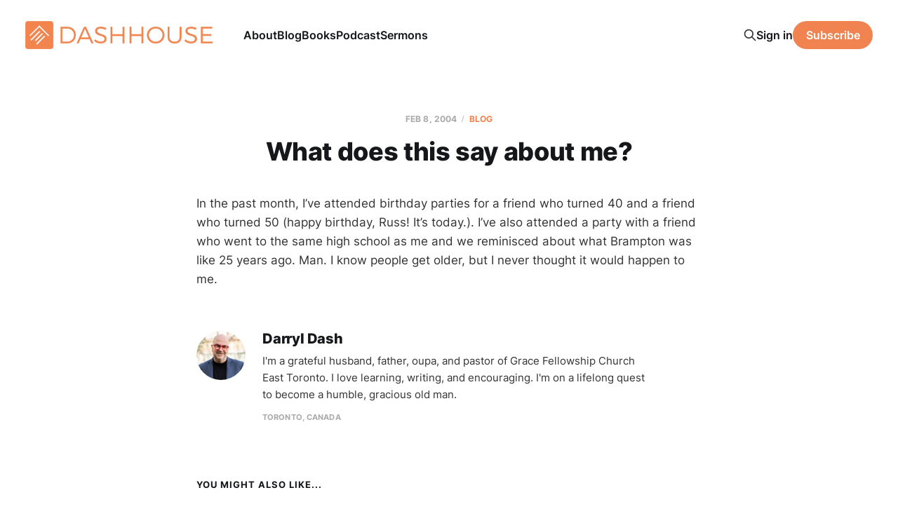

--- FILE ---
content_type: text/html; charset=utf-8
request_url: https://www.dashhouse.com/200428what-does-this-say-about-me-html/
body_size: 6020
content:
<!DOCTYPE html>
<html lang="en">

<head>
    <meta charset="utf-8">
    <meta name="viewport" content="width=device-width, initial-scale=1">
    <title>What does this say about me?</title>
    <link rel="stylesheet" href="/assets/built/screen.css?v=d46ce8dd37">

    <meta name="description" content="In the past month, I&#x27;ve attended birthday parties for a friend who turned 40 and a friend who turned 50 (happy birthday, Russ! It&#x27;s today.). I&#x27;ve also attended a party with a friend who went to the same high school as me and we reminisced about what Brampton was like 25 years ago. Man. I know people get">
    <link rel="icon" href="https://www.dashhouse.com/content/images/size/w256h256/format/jpeg/2024/08/Icon-Orange---Screen.jpg" type="image/jpeg">
    <link rel="canonical" href="https://www.dashhouse.com/200428what-does-this-say-about-me-html/">
    <meta name="referrer" content="origin-when-cross-origin">
    
    <meta property="og:site_name" content="DashHouse.com">
    <meta property="og:type" content="article">
    <meta property="og:title" content="What does this say about me?">
    <meta property="og:description" content="In the past month, I&#x27;ve attended birthday parties for a friend who turned 40 and a friend who turned 50 (happy birthday, Russ! It&#x27;s today.). I&#x27;ve also attended a party with a friend who">
    <meta property="og:url" content="https://www.dashhouse.com/200428what-does-this-say-about-me-html/">
    <meta property="article:published_time" content="2004-02-08T12:42:16.000Z">
    <meta property="article:modified_time" content="2022-08-15T15:36:13.000Z">
    <meta property="article:tag" content="Blog">
    <meta property="article:tag" content="Life">
    
    <meta property="article:publisher" content="https://www.facebook.com/darrylsdash">
    <meta property="article:author" content="https://www.facebook.com/darrylsdash">
    <meta name="twitter:card" content="summary">
    <meta name="twitter:title" content="What does this say about me?">
    <meta name="twitter:description" content="In the past month, I&#x27;ve attended birthday parties for a friend who turned 40 and a friend who turned 50 (happy birthday, Russ! It&#x27;s today.). I&#x27;ve also attended a party with a friend who went to the same high school as me and we reminisced about what Brampton was like 25 years ago. Man. I know people get">
    <meta name="twitter:url" content="https://www.dashhouse.com/200428what-does-this-say-about-me-html/">
    <meta name="twitter:label1" content="Written by">
    <meta name="twitter:data1" content="Darryl Dash">
    <meta name="twitter:label2" content="Filed under">
    <meta name="twitter:data2" content="Blog, Life">
    <meta name="twitter:site" content="@dashhouse">
    <meta name="twitter:creator" content="@dashhouse">
    
    <script type="application/ld+json">
{
    "@context": "https://schema.org",
    "@type": "Article",
    "publisher": {
        "@type": "Organization",
        "name": "DashHouse.com",
        "url": "https://www.dashhouse.com/",
        "logo": {
            "@type": "ImageObject",
            "url": "https://www.dashhouse.com/content/images/2022/07/Orange-Logo---Screen.png"
        }
    },
    "author": {
        "@type": "Person",
        "name": "Darryl Dash",
        "image": {
            "@type": "ImageObject",
            "url": "https://cdn.magicpages.co/dashhouse.mymagic.page/2024/05/Darryl-1.jpg",
            "width": 1200,
            "height": 1200
        },
        "url": "https://www.dashhouse.com/author/darryl/",
        "sameAs": [
            "https://www.facebook.com/darrylsdash",
            "https://x.com/dashhouse"
        ]
    },
    "headline": "What does this say about me?",
    "url": "https://www.dashhouse.com/200428what-does-this-say-about-me-html/",
    "datePublished": "2004-02-08T12:42:16.000Z",
    "dateModified": "2022-08-15T15:36:13.000Z",
    "keywords": "Blog, Life",
    "description": "In the past month, I’ve attended birthday parties for a friend who turned 40 and a friend who turned 50 (happy birthday, Russ! It’s today.). I’ve also attended a party with a friend who went to the same high school as me and we reminisced about what Brampton was like 25 years ago. Man. I know people get older, but I never thought it would happen to me.",
    "mainEntityOfPage": "https://www.dashhouse.com/200428what-does-this-say-about-me-html/"
}
    </script>

    <meta name="generator" content="Ghost 6.11">
    <link rel="alternate" type="application/rss+xml" title="DashHouse.com" href="https://www.dashhouse.com/rss/">
    <script defer src="https://cdn.jsdelivr.net/ghost/portal@~2.56/umd/portal.min.js" data-i18n="true" data-ghost="https://www.dashhouse.com/" data-key="2530f771bfcff753388ea6a0d9" data-api="https://www.dashhouse.com/ghost/api/content/" data-locale="en" crossorigin="anonymous"></script><style id="gh-members-styles">.gh-post-upgrade-cta-content,
.gh-post-upgrade-cta {
    display: flex;
    flex-direction: column;
    align-items: center;
    font-family: -apple-system, BlinkMacSystemFont, 'Segoe UI', Roboto, Oxygen, Ubuntu, Cantarell, 'Open Sans', 'Helvetica Neue', sans-serif;
    text-align: center;
    width: 100%;
    color: #ffffff;
    font-size: 16px;
}

.gh-post-upgrade-cta-content {
    border-radius: 8px;
    padding: 40px 4vw;
}

.gh-post-upgrade-cta h2 {
    color: #ffffff;
    font-size: 28px;
    letter-spacing: -0.2px;
    margin: 0;
    padding: 0;
}

.gh-post-upgrade-cta p {
    margin: 20px 0 0;
    padding: 0;
}

.gh-post-upgrade-cta small {
    font-size: 16px;
    letter-spacing: -0.2px;
}

.gh-post-upgrade-cta a {
    color: #ffffff;
    cursor: pointer;
    font-weight: 500;
    box-shadow: none;
    text-decoration: underline;
}

.gh-post-upgrade-cta a:hover {
    color: #ffffff;
    opacity: 0.8;
    box-shadow: none;
    text-decoration: underline;
}

.gh-post-upgrade-cta a.gh-btn {
    display: block;
    background: #ffffff;
    text-decoration: none;
    margin: 28px 0 0;
    padding: 8px 18px;
    border-radius: 4px;
    font-size: 16px;
    font-weight: 600;
}

.gh-post-upgrade-cta a.gh-btn:hover {
    opacity: 0.92;
}</style>
    <script defer src="https://cdn.jsdelivr.net/ghost/sodo-search@~1.8/umd/sodo-search.min.js" data-key="2530f771bfcff753388ea6a0d9" data-styles="https://cdn.jsdelivr.net/ghost/sodo-search@~1.8/umd/main.css" data-sodo-search="https://www.dashhouse.com/" data-locale="en" crossorigin="anonymous"></script>
    
    <link href="https://www.dashhouse.com/webmentions/receive/" rel="webmention">
    <script defer src="/public/cards.min.js?v=d46ce8dd37"></script>
    <link rel="stylesheet" type="text/css" href="/public/cards.min.css?v=d46ce8dd37">
    <script defer src="/public/member-attribution.min.js?v=d46ce8dd37"></script>
    <script defer src="/public/ghost-stats.min.js?v=d46ce8dd37" data-stringify-payload="false" data-datasource="analytics_events" data-storage="localStorage" data-host="https://www.dashhouse.com/.ghost/analytics/api/v1/page_hit"  tb_site_uuid="fd6639fa-3aba-49d4-8539-afce3ed3109a" tb_post_uuid="aa83f7e8-c11a-4327-9fb3-4d2093c8de5a" tb_post_type="post" tb_member_uuid="undefined" tb_member_status="undefined"></script><style>:root {--ghost-accent-color: #f0834f;}</style>
    <!-- Google Tag Manager -->
<script>(function(w,d,s,l,i){w[l]=w[l]||[];w[l].push({'gtm.start':
new Date().getTime(),event:'gtm.js'});var f=d.getElementsByTagName(s)[0],
j=d.createElement(s),dl=l!='dataLayer'?'&l='+l:'';j.async=true;j.src=
'https://www.googletagmanager.com/gtm.js?id='+i+dl;f.parentNode.insertBefore(j,f);
})(window,document,'script','dataLayer','GTM-5XGH3SG');</script>
<!-- End Google Tag Manager -->

<!-- Site Behaviour -->
<script type="text/javascript">
      (
        function() {
          var sbSiteSecret = "e1700147-c7f8-49a5-b1a0-0d375719bc78";
          window.sitebehaviourTrackingSecret = sbSiteSecret;
          var scriptElement = document.createElement('script');
          scriptElement.async = true;
          scriptElement.id = "site-behaviour-script-v2";
          scriptElement.src = "https://sitebehaviour-cdn.fra1.cdn.digitaloceanspaces.com/index.min.js?sitebehaviour-secret=" + sbSiteSecret;
          document.head.appendChild(scriptElement); 
        }
      )()
</script>

<!-- Hockeystack -->
<script>
   var hsscript = document.createElement("script");
   hsscript.id = "wphs";
   hsscript.src = "https://cdn.jsdelivr.net/npm/hockeystack@latest/hockeystack.min.js";
   hsscript.async = 1;
   hsscript.dataset.apikey = "13f7cb07f9c208116530fb4f7b070a";
   hsscript.dataset.cookieless = 1;
   document.getElementsByTagName('head')[0].append(hsscript);
</script>

<!-- Meta Pixel Code -->
<script>
!function(f,b,e,v,n,t,s)
{if(f.fbq)return;n=f.fbq=function(){n.callMethod?
n.callMethod.apply(n,arguments):n.queue.push(arguments)};
if(!f._fbq)f._fbq=n;n.push=n;n.loaded=!0;n.version='2.0';
n.queue=[];t=b.createElement(e);t.async=!0;
t.src=v;s=b.getElementsByTagName(e)[0];
s.parentNode.insertBefore(t,s)}(window, document,'script',
'https://connect.facebook.net/en_US/fbevents.js');
fbq('init', '1865198380234541');
fbq('track', 'PageView');
</script>
<noscript><img height="1" width="1" style="display:none"
src="https://www.facebook.com/tr?id=1865198380234541&ev=PageView&noscript=1"
/></noscript>
<!-- End Meta Pixel Code -->

<style>
    /* Hide last image in content migrated from Wordpress */
    body.tag-hash-wp .gh-content > *:last-child:is(.kg-image-card) { display: none; }
    /* Correct color in dark mode */
	@media (max-width: 991px) { html.dark-mode .is-head-open:not(.is-head-brand):not(.is-head-dark):not(.is-head-transparent) #gh-head {
        background-color:#282c35; }}
</style>
</head>

<body class="post-template tag-posts tag-life tag-hash-dashhousecom tag-hash-wp is-head-left-logo">
<div class="site">

    <header id="gh-head" class="gh-head gh-outer">
        <div class="gh-head-inner">
            <div class="gh-head-brand">
                <div class="gh-head-brand-wrapper">
                    <a class="gh-head-logo" href="https://www.dashhouse.com">
                            <img src="https://www.dashhouse.com/content/images/2022/07/Orange-Logo---Screen.png" alt="DashHouse.com">
                                <img src="/content/images/2024/06/White-Logo---Screen.png" alt="DashHouse.com">
                    </a>
                </div>
                <button class="gh-search gh-icon-btn" aria-label="Search this site" data-ghost-search><svg xmlns="http://www.w3.org/2000/svg" fill="none" viewBox="0 0 24 24" stroke="currentColor" stroke-width="2" width="20" height="20"><path stroke-linecap="round" stroke-linejoin="round" d="M21 21l-6-6m2-5a7 7 0 11-14 0 7 7 0 0114 0z"></path></svg></button>
                <button class="gh-burger"></button>
            </div>

            <nav class="gh-head-menu">
                <ul class="nav">
    <li class="nav-about"><a href="https://dashhouse.com/about/">About</a></li>
    <li class="nav-blog"><a href="https://dashhouse.com/blog/">Blog</a></li>
    <li class="nav-books"><a href="https://dashhouse.com/books/">Books</a></li>
    <li class="nav-podcast"><a href="https://dashhouse.com/podcast/">Podcast</a></li>
    <li class="nav-sermons"><a href="https://dashhouse.com/sermons/">Sermons</a></li>
</ul>

            </nav>

            <div class="gh-head-actions">
                    <button class="gh-search gh-icon-btn" aria-label="Search this site" data-ghost-search><svg xmlns="http://www.w3.org/2000/svg" fill="none" viewBox="0 0 24 24" stroke="currentColor" stroke-width="2" width="20" height="20"><path stroke-linecap="round" stroke-linejoin="round" d="M21 21l-6-6m2-5a7 7 0 11-14 0 7 7 0 0114 0z"></path></svg></button>
                    <div class="gh-head-members">
                                <a class="gh-head-link" href="#/portal/signin" data-portal="signin">Sign in</a>
                                <a class="gh-head-btn gh-btn gh-primary-btn" href="#/portal/signup" data-portal="signup">Subscribe</a>
                    </div>
            </div>
        </div>
    </header>


    <div class="site-content">
        
<div class="content-area">
<main class="site-main">


    <article class="post tag-posts tag-life tag-hash-dashhousecom tag-hash-wp no-image no-image single-post">

        <header class="article-header gh-canvas">
            <div class="post-meta">
                <span class="post-meta-item post-meta-date">
                    <time datetime="2004-02-08">Feb 8, 2004</time>
                </span>
                    <span class="post-meta-item post-meta-tags"><a class="post-tag post-tag-posts" href="/tag/posts/" title="Blog">Blog</a></span>
            </div>
            <h1 class="post-title">What does this say about me?</h1>
                    </header>

        <div class="gh-content gh-canvas">
            <p>In the past month, I’ve attended birthday parties for a friend who turned 40 and a friend who turned 50 (happy birthday, Russ! It’s today.). I’ve also attended a party with a friend who went to the same high school as me and we reminisced about what Brampton was like 25 years ago. Man. I know people get older, but I never thought it would happen to me.</p>
        </div>

            <div class="gh-canvas">

    <section class="author">

        <div class="author-image-placeholder u-placeholder">
                <img class="author-image u-object-fit" src="https://cdn.magicpages.co/dashhouse.mymagic.page/2024/05/Darryl-1.jpg" alt="Darryl Dash" loading="lazy">
        </div>

        <div class="author-wrapper">
            <h4 class="author-name"><a href="/author/darryl/">Darryl Dash</a></h4>
                <div class="author-bio">I&#x27;m a grateful husband, father, oupa, and pastor of Grace Fellowship Church East Toronto. I love learning, writing, and encouraging. I&#x27;m on a lifelong quest to become a humble, gracious old man.</div>
                <div class="author-location">
                    Toronto, Canada
                </div>
        </div>

    </section>

</div>
    </article>


        
<section class="related-posts gh-canvas">

    <h3 class="related-title">You might also like...</h3>

    <div class="related-feed">

        <article class="post tag-blogging tag-posts">

            <figure class="post-media">
                <div class="u-placeholder rectangle">
                    <a class="post-image-link" href="/top-blog-posts-of-2024/">
                        <img class="post-image u-object-fit" src="/content/images/size/w750/2024/12/241217.jpg" alt="Top Blog Posts of 2024" loading="lazy">
                    </a>
                </div>
            </figure>

            <header class="post-header">
                <h2 class="post-title">
                    <a class="post-title-link" href="/top-blog-posts-of-2024/">Top Blog Posts of 2024</a>
                </h2>
                <time class="post-meta" datetime="2024-12-17">Dec 17, 2024</time>
            </header>

        </article>


        <article class="post tag-posts">

            <figure class="post-media">
                <div class="u-placeholder rectangle">
                    <a class="post-image-link" href="/a-couple-of-ministry-updates/">
                        <img class="post-image u-object-fit" src="/content/images/size/w750/v7/dashhouse.com/wp-content/uploads/2020/04/200407.jpg" alt="A Couple of Ministry Updates" loading="lazy">
                    </a>
                </div>
            </figure>

            <header class="post-header">
                <h2 class="post-title">
                    <a class="post-title-link" href="/a-couple-of-ministry-updates/">A Couple of Ministry Updates</a>
                </h2>
                <time class="post-meta" datetime="2020-04-07">Apr 7, 2020</time>
            </header>

        </article>


        <article class="post tag-posts tag-hash-dashhousecom tag-hash-wp">

            <figure class="post-media">
                <div class="u-placeholder rectangle">
                    <a class="post-image-link" href="/reader-survey-results/">
                        <img class="post-image u-object-fit" src="/content/images/size/w750/v7/dashhouse.com/wp-content/uploads/2017/07/170420.jpg" alt="Reader Survey Results" loading="lazy">
                    </a>
                </div>
            </figure>

            <header class="post-header">
                <h2 class="post-title">
                    <a class="post-title-link" href="/reader-survey-results/">Reader Survey Results</a>
                </h2>
                <time class="post-meta" datetime="2017-07-25">Jul 25, 2017</time>
            </header>

        </article>

    </div>

</section>


</main>
</div>
    </div>

    <footer class="gh-foot gh-outer">
        <div class="gh-foot-inner gh-inner">
            <div class="gh-copyright">
                DashHouse.com © 2026
            </div>
                <nav class="gh-foot-menu">
                    <ul class="nav">
    <li class="nav-facebook"><a href="https://www.facebook.com/darrylsdash">Facebook</a></li>
    <li class="nav-instagram"><a href="https://www.instagram.com/dashhouse/">Instagram</a></li>
    <li class="nav-x"><a href="https://x.com/dashhouse/">X</a></li>
    <li class="nav-contact"><a href="https://dashhouse.com/contact/">Contact</a></li>
    <li class="nav-fine-print"><a href="https://dashhouse.com/the-fine-print/">Fine Print</a></li>
    <li class="nav-rss"><a href="http://feeds.dashhouse.com/dashhouse">RSS</a></li>
    <li class="nav-search"><a href="#/search">Search</a></li>
    <li class="nav-sign-up"><a href="#/portal/">Sign up</a></li>
</ul>

                </nav>
            <div class="gh-powered-by">
                <a href="https://ghost.org/" target="_blank" rel="noopener">Powered by Ghost</a>
            </div>
        </div>
    </footer>

</div>

    <div class="pswp" tabindex="-1" role="dialog" aria-hidden="true">
    <div class="pswp__bg"></div>

    <div class="pswp__scroll-wrap">
        <div class="pswp__container">
            <div class="pswp__item"></div>
            <div class="pswp__item"></div>
            <div class="pswp__item"></div>
        </div>

        <div class="pswp__ui pswp__ui--hidden">
            <div class="pswp__top-bar">
                <div class="pswp__counter"></div>

                <button class="pswp__button pswp__button--close" title="Close (Esc)"></button>
                <button class="pswp__button pswp__button--share" title="Share"></button>
                <button class="pswp__button pswp__button--fs" title="Toggle fullscreen"></button>
                <button class="pswp__button pswp__button--zoom" title="Zoom in/out"></button>

                <div class="pswp__preloader">
                    <div class="pswp__preloader__icn">
                        <div class="pswp__preloader__cut">
                            <div class="pswp__preloader__donut"></div>
                        </div>
                    </div>
                </div>
            </div>

            <div class="pswp__share-modal pswp__share-modal--hidden pswp__single-tap">
                <div class="pswp__share-tooltip"></div>
            </div>

            <button class="pswp__button pswp__button--arrow--left" title="Previous (arrow left)"></button>
            <button class="pswp__button pswp__button--arrow--right" title="Next (arrow right)"></button>

            <div class="pswp__caption">
                <div class="pswp__caption__center"></div>
            </div>
        </div>
    </div>
</div>
<script
    src="https://code.jquery.com/jquery-3.5.1.min.js"
    integrity="sha256-9/aliU8dGd2tb6OSsuzixeV4y/faTqgFtohetphbbj0="
    crossorigin="anonymous">
</script>
<script src="/assets/built/main.min.js?v=d46ce8dd37"></script>

<!-- refTagger -->
<script>
	var refTagger = {
		settings: {
			bibleVersion: 'ESV'
		}
	}; 

	(function(d, t) {
		var n=d.querySelector('[nonce]');
		refTagger.settings.nonce = n && (n.nonce||n.getAttribute('nonce'));
		var g = d.createElement(t), s = d.getElementsByTagName(t)[0];
		g.src = 'https://api.reftagger.com/v2/RefTagger.js';
		g.nonce = refTagger.settings.nonce;
		s.parentNode.insertBefore(g, s);
	}(document, 'script'));
</script>

</body>
</html>